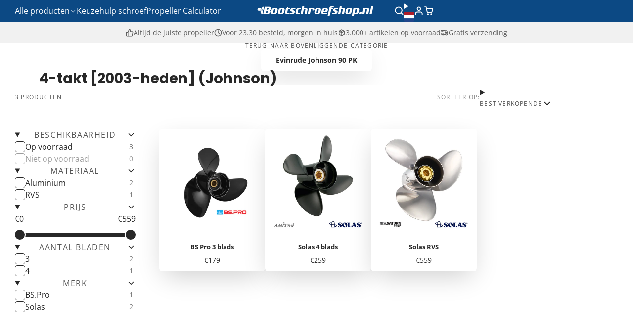

--- FILE ---
content_type: text/html; charset=utf-8
request_url: https://bootschroefshop.nl/products/propeller-bravo-ii-set?view=quick-view&section_id=s_product-quick-view
body_size: 3285
content:
<div id="shopify-section-s_product-quick-view" class="shopify-section">






<div class="quick-view-demo">
    <div id="ProductQuickView">
        <link href="//bootschroefshop.nl/cdn/shop/t/6/assets/product-quick-view.css?v=149380381834737317801759584717" rel="stylesheet" type="text/css" media="all" onload="loadStyle(this)">
        
        <link href="//bootschroefshop.nl/cdn/shop/t/6/assets/product-options-radio.css?v=84953371404707842631759584714" rel="stylesheet" type="text/css" media="all" onload="loadStyle(this)">
        <link href="//bootschroefshop.nl/cdn/shop/t/6/assets/product-variant-selector.css?v=168846298007677659011759584834" rel="stylesheet" type="text/css" media="all" onload="loadStyle(this)">
        <link href="//bootschroefshop.nl/cdn/shop/t/6/assets/product-options-swatch.css?v=51558611574545594581759584803" rel="stylesheet" type="text/css" media="all" onload="loadStyle(this)">
        <link href="//bootschroefshop.nl/cdn/shop/t/6/assets/slideshow-blaze.css?v=40496813818592521561759584704" rel="stylesheet" type="text/css" media="all" onload="loadStyle(this)">
        <product-variant-provider
            id="s_product-quick-view-variant-provider"
            product-url="/products/propeller-bravo-ii-set?view=quick-view" 
            section-id="s_product-quick-view"
            
            initial-variant-id="47440452026711" 
            initial-options-state="930680209751"
            initial-image-position=""
            
        >
            <product-quick-view section-id="s_product-quick-view" class="#product-quick-view @crop-images" style="--product-quick-view-gallery-width: 60%;">
                <modal-close class="#product-quick-view-close" section-id="s_product-quick-view">
                    


<svg class="#icon" >
            <use href="#svg-icon-x"></use>
        </svg>
                </modal-close>
                <div class="#product-quick-view-inner">
                    <div class="#product-quick-view-gallery"><link href="//bootschroefshop.nl/cdn/shop/t/6/assets/slideshow-blaze.css?v=40496813818592521561759584704" rel="stylesheet" type="text/css" media="all" onload="loadStyle(this)">

<slideshow-blaze 
    class="#slideshow-blaze " 
    section-id="s_product-quick-view" 
    
    
    
    initial-index="0"
    
>
    <div class="blaze-slider #slideshow-blaze-slider" style="--slides-to-show: 1; --slide-gap: 0px;" data-element="blaze">
        <div class="blaze-container">
            
                <button class="blaze-next #slideshow-blaze-next" aria-label="Ga naar de volgende dia" data-element="nav">
                    


<svg class="#icon" >
            <use href="#svg-icon-angle-right"></use>
        </svg>
                </button>
                <button class="blaze-prev #slideshow-blaze-prev" aria-label="Ga naar de vorige dia" data-element="nav">
                    


<svg class="#icon" >
            <use href="#svg-icon-angle-left"></use>
        </svg>
                </button>
            
            <div class="blaze-track-container #slideshow-blaze-track-container">
                <div class="blaze-track">
                    
    
    
        
        <div class="#product-quick-view-media" data-element="media" data-position="1">
            
                    <div class="
    #media 
    
    
    
    
    @animate-loading
" style="--image-fit: cover;">
        <img 
            class="#media-image "
            alt="Bravo II (Set)"
            width="2000"
            height="2000"
            loading="lazy"
            style="
                --image-position: 50.0% 50.0%; 
                --image-ar-height: 2000; 
                --image-ar-width: 2000;
                
                --image-mobile-ar-height: 2000;
                --image-mobile-ar-width: 2000;
                
            "
            onload="lazyImageOnLoad(this)"
            
                
                
                
                src="//bootschroefshop.nl/cdn/shop/files/BRAVO_2_LH_RH_600x.jpg?v=1707768837"
                srcset="//bootschroefshop.nl/cdn/shop/files/BRAVO_2_LH_RH_600x.jpg?v=1707768837, //bootschroefshop.nl/cdn/shop/files/BRAVO_2_LH_RH_1200x.jpg?v=1707768837 2x, //bootschroefshop.nl/cdn/shop/files/BRAVO_2_LH_RH_1800x.jpg?v=1707768837 3x"
            
        />
        
        
    <div class="#media-image-loading-placeholder"></div>
    
</div>

                
        </div>
    
        
        <div class="#product-quick-view-media" data-element="media" data-position="2">
            
                    <div class="
    #media 
    
    
    
    
    @animate-loading
" style="--image-fit: cover;">
        <img 
            class="#media-image "
            alt="Bravo II (Set)"
            width="2000"
            height="2000"
            loading="lazy"
            style="
                --image-position: 50.0% 50.0%; 
                --image-ar-height: 2000; 
                --image-ar-width: 2000;
                
                --image-mobile-ar-height: 2000;
                --image-mobile-ar-width: 2000;
                
            "
            onload="lazyImageOnLoad(this)"
            
                
                
                
                src="//bootschroefshop.nl/cdn/shop/files/BRAVO_2_600x.jpg?v=1707768837"
                srcset="//bootschroefshop.nl/cdn/shop/files/BRAVO_2_600x.jpg?v=1707768837, //bootschroefshop.nl/cdn/shop/files/BRAVO_2_1200x.jpg?v=1707768837 2x, //bootschroefshop.nl/cdn/shop/files/BRAVO_2_1800x.jpg?v=1707768837 3x"
            
        />
        
        
    <div class="#media-image-loading-placeholder"></div>
    
</div>

                
        </div>
    
        
        <div class="#product-quick-view-media" data-element="media" data-position="3">
            
                    <div class="
    #media 
    
    
    
    
    @animate-loading
" style="--image-fit: cover;">
        <img 
            class="#media-image "
            alt="Bravo II (Set)"
            width="2000"
            height="2000"
            loading="lazy"
            style="
                --image-position: 50.0% 50.0%; 
                --image-ar-height: 2000; 
                --image-ar-width: 2000;
                
                --image-mobile-ar-height: 2000;
                --image-mobile-ar-width: 2000;
                
            "
            onload="lazyImageOnLoad(this)"
            
                
                
                
                src="//bootschroefshop.nl/cdn/shop/files/BRAVO_2_RH_600x.jpg?v=1707768837"
                srcset="//bootschroefshop.nl/cdn/shop/files/BRAVO_2_RH_600x.jpg?v=1707768837, //bootschroefshop.nl/cdn/shop/files/BRAVO_2_RH_1200x.jpg?v=1707768837 2x, //bootschroefshop.nl/cdn/shop/files/BRAVO_2_RH_1800x.jpg?v=1707768837 3x"
            
        />
        
        
    <div class="#media-image-loading-placeholder"></div>
    
</div>

                
        </div>
    

                </div>
            </div>
            
        </div>
    </div>
</slideshow-blaze>

<script type="module" src="//bootschroefshop.nl/cdn/shop/t/6/assets/slideshow-blaze.js?v=23509213395211518451759584682"></script>
                    </div>
                    <div class="#product-quick-view-info" data-element="product-meta">
                        
                        
                                
                            
                                <div class="#product-quick-view-info-block @type:title" data-meta-block >
                                    
                                    
                                            



<link href="//bootschroefshop.nl/cdn/shop/t/6/assets/product-title.css?v=181594260211871743861759584831" rel="stylesheet" type="text/css" media="all" onload="loadStyle(this)">



<div class="#product-title" style="--product-title-badge-size: 1.0rem;">
    
        
    
    

    
    <h1 class="#heading" style="--heading-scale: 0.8;">
        
            <span class="#text-truncate" style="--text-truncate-lines: 3">
                
        <a class="reset-link" href="/products/propeller-bravo-ii-set">Bravo II (Set)</a>
    
            </span>
        
    </h1>
     </div>
                                        
                                
                                </div>
                            
                        
                                
                            
                        
                                
                            
                                <div class="#product-quick-view-info-block @type:price" data-meta-block >
                                    
                                    
                                            <link href="//bootschroefshop.nl/cdn/shop/t/6/assets/product-price.css?v=182065744756015745561759584722" rel="stylesheet" type="text/css" media="all" onload="loadStyle(this)">
                                            <product-variant-listener section-id="s_product-quick-view" emptyable id="b-s_product-quick-view-2">



<div class="#product-price @show-savings " 
    style="--product-price-font-size: 2.0rem;">
    <div class="#product-price-value">
        

<div class="#price "> 
<div class="#price-inner">
  <div class="#price-item @regular  ">
    <div class="#price-item-heading ">Prijs</div>
    <div class="#price-item-value">
      <span class="#price-value">€699</span>
    </div>
  </div></div>
      
  
</div>
    </div><div class="#product-price-tax-note">Inclusief btw</div><div class="#product-price-installements"><form method="post" action="/cart/add" id="product-form-installment-s_product-quick-view" accept-charset="UTF-8" class="shopify-product-form" enctype="multipart/form-data"><input type="hidden" name="form_type" value="product" /><input type="hidden" name="utf8" value="✓" /><input type="hidden" name="id" value="47440452026711">
                <input type="hidden" name="product-id" value="8671836766551" /><input type="hidden" name="section-id" value="s_product-quick-view" /></form></div></div></product-variant-listener>
                                        
                                
                                </div>
                            
                        
                                
                            
                                <div class="#product-quick-view-info-block @type:variant_selector" data-meta-block >
                                    
                                    <link href="//bootschroefshop.nl/cdn/shop/t/6/assets/product-variant-selector.css?v=168846298007677659011759584834" rel="stylesheet" type="text/css" media="all" onload="loadStyle(this)">



<product-variant-listener section-id="s_product-quick-view" id="b-s_product-quick-view-3">
    <input type="hidden" name="id" value="47440452026711" form="productForms_product-quick-view">
    <product-variant-selector section-id="s_product-quick-view">
        <div class="#product-variant-selector js-only" ><div class="#product-variant-selector-item">
                    <h2 class="#product-variant-selector-item-heading">
                        Maat:
                        
                            <span class="#product-variant-selector-item-heading-value">Spoed 17 [18 3/4 X 17]</span>
                        
                    </h2>
                    <div class="#product-variant-selector-item-body"><link href="//bootschroefshop.nl/cdn/shop/t/6/assets/product-options-radio.css?v=84953371404707842631759584714" rel="stylesheet" type="text/css" media="all" onload="loadStyle(this)">
                            

<link href="//bootschroefshop.nl/cdn/shop/t/6/assets/product-options-radio.css?v=84953371404707842631759584714" rel="stylesheet" type="text/css" media="all" onload="loadStyle(this)">

<div class="#product-options-radio " style="--columns: auto;">
    



    <label class="#product-options-radio-item" for="maatspoed-17-18-3-4-x-178671836766551s_product-quick-view">
        <input 
            id="maatspoed-17-18-3-4-x-178671836766551s_product-quick-view"
            type="radio"
            class="#product-options-radio-item-input visually-hidden "
            
            name="Maat"
            data-option-index="0"
            data-option-value-id="930680209751"
            value="Spoed 17 [18 3/4 X 17]"
            checked
             
                data-variant-id="47440452026711"
            
            
            
        >
        
        
            <div class="#product-options-radio-item-body">
                <div class="#product-options-radio-item-value">
                <div class="#product-options-radio-item-title">
                    Spoed 17 [18 3/4 X 17]</div></div>
        
            </div> 
        
        
    </label>

    <label class="#product-options-radio-item" for="maatspoed-19-18-1-4-x-198671836766551s_product-quick-view">
        <input 
            id="maatspoed-19-18-1-4-x-198671836766551s_product-quick-view"
            type="radio"
            class="#product-options-radio-item-input visually-hidden "
            
            name="Maat"
            data-option-index="0"
            data-option-value-id="930680242519"
            value="Spoed 19 [18 1/4 X 19]"
            
             
                data-variant-id="47440452059479"
            
            
            
        >
        
        
            <div class="#product-options-radio-item-body">
                <div class="#product-options-radio-item-value">
                <div class="#product-options-radio-item-title">
                    Spoed 19 [18 1/4 X 19]</div></div>
        
            </div> 
        
        
    </label>

    <label class="#product-options-radio-item" for="maatspoed-21-17-3-4-x-218671836766551s_product-quick-view">
        <input 
            id="maatspoed-21-17-3-4-x-218671836766551s_product-quick-view"
            type="radio"
            class="#product-options-radio-item-input visually-hidden "
            
            name="Maat"
            data-option-index="0"
            data-option-value-id="930680275287"
            value="Spoed 21 [17 3/4 X 21]"
            
             
                data-variant-id="47440452092247"
            
            
            
        >
        
        
            <div class="#product-options-radio-item-body">
                <div class="#product-options-radio-item-value">
                <div class="#product-options-radio-item-title">
                    Spoed 21 [17 3/4 X 21]</div></div>
        
            </div> 
        
        
    </label>

    <label class="#product-options-radio-item" for="maatspoed-23-17-1-2-x-238671836766551s_product-quick-view">
        <input 
            id="maatspoed-23-17-1-2-x-238671836766551s_product-quick-view"
            type="radio"
            class="#product-options-radio-item-input visually-hidden "
            
            name="Maat"
            data-option-index="0"
            data-option-value-id="930680308055"
            value="Spoed 23 [17 1/2 X 23]"
            
             
                data-variant-id="47440452125015"
            
            
            
        >
        
        
            <div class="#product-options-radio-item-body">
                <div class="#product-options-radio-item-value">
                <div class="#product-options-radio-item-title">
                    Spoed 23 [17 1/2 X 23]</div></div>
        
            </div> 
        
        
    </label>
</div></div>
                </div></div>
    </product-variant-selector>
</product-variant-listener>

                                
                                </div>
                            
                        
                                
                            
                                <div class="#product-quick-view-info-block @type:buy_buttons" data-meta-block >
                                    
                                    <link href="//bootschroefshop.nl/cdn/shop/t/6/assets/product-form.css?v=161741004793845111581759584819" rel="stylesheet" type="text/css" media="all" onload="loadStyle(this)">


   
<form method="post" action="/contact#contactForms_product-quick-view" id="contactForms_product-quick-view" accept-charset="UTF-8" class="contact-form"><input type="hidden" name="form_type" value="contact" /><input type="hidden" name="utf8" value="✓" /></form><product-form
    class="#product-form"
    section-id="s_product-quick-view"
><form method="post" action="/cart/add" id="productForms_product-quick-view" accept-charset="UTF-8" class="shopify-product-form" enctype="multipart/form-data" novalidate="novalidate" data-type="add-to-cart-form"><input type="hidden" name="form_type" value="product" /><input type="hidden" name="utf8" value="✓" /><product-variant-listener section-id="s_product-quick-view" id="b-s_product-quick-view-4" emptyable>
            
                <div class="form"><div class="#product-form-add-to-cart"><product-to-cart 
    variant-id="47440452026711"
    section-id="s_product-quick-view"
    
        form-child
    
>
    <button 
    class="#button @tier:primary @display-style:solid @size:lg @block"
    style=""
    
    
    
    
    
    
    
        type="submit"
    
    
    
    
       data-element="to-cart-button" 
    >
    
        In winkelwagen
    <div class="#spinner @size:md" style="">
    <div></div>
    <div></div>
    <div></div>
</div></button> 
</product-to-cart>

                    </div>

                    
                        <product-dynamic-checkout section-id="s_product-quick-view">
                            <div data-shopify="payment-button" class="shopify-payment-button"> <shopify-accelerated-checkout recommended="{&quot;name&quot;:&quot;paypal&quot;,&quot;wallet_params&quot;:{&quot;shopId&quot;:79697871191,&quot;countryCode&quot;:&quot;NL&quot;,&quot;merchantName&quot;:&quot;Propeller Shop Europe&quot;,&quot;phoneRequired&quot;:false,&quot;companyRequired&quot;:false,&quot;shippingType&quot;:&quot;shipping&quot;,&quot;shopifyPaymentsEnabled&quot;:true,&quot;hasManagedSellingPlanState&quot;:null,&quot;requiresBillingAgreement&quot;:false,&quot;merchantId&quot;:&quot;XVK6QFSX2T4WC&quot;,&quot;sdkUrl&quot;:&quot;https://www.paypal.com/sdk/js?components=buttons\u0026commit=false\u0026currency=EUR\u0026locale=nl_NL\u0026client-id=AfUEYT7nO4BwZQERn9Vym5TbHAG08ptiKa9gm8OARBYgoqiAJIjllRjeIMI4g294KAH1JdTnkzubt1fr\u0026merchant-id=XVK6QFSX2T4WC\u0026intent=authorize&quot;}}" fallback="{&quot;name&quot;:&quot;buy_it_now&quot;,&quot;wallet_params&quot;:{}}" access-token="7d93a892d0b4e3c79192d7b68b6a1235" buyer-country="NL" buyer-locale="nl" buyer-currency="EUR" variant-params="[{&quot;id&quot;:47440452026711,&quot;requiresShipping&quot;:true},{&quot;id&quot;:47440452059479,&quot;requiresShipping&quot;:true},{&quot;id&quot;:47440452092247,&quot;requiresShipping&quot;:true},{&quot;id&quot;:47440452125015,&quot;requiresShipping&quot;:true}]" shop-id="79697871191" enabled-flags="[&quot;ae0f5bf6&quot;]" > <div class="shopify-payment-button__button" role="button" disabled aria-hidden="true" style="background-color: transparent; border: none"> <div class="shopify-payment-button__skeleton">&nbsp;</div> </div> <div class="shopify-payment-button__more-options shopify-payment-button__skeleton" role="button" disabled aria-hidden="true">&nbsp;</div> </shopify-accelerated-checkout> <small id="shopify-buyer-consent" class="hidden" aria-hidden="true" data-consent-type="subscription"> Dit artikel is een terugkerende of uitgestelde aankoop. Als ik doorga, ga ik akkoord met het <span id="shopify-subscription-policy-button">opzeggingsbeleid</span> en geef ik je ook toestemming de vermelde prijzen af te schrijven van mijn betaalmethode, op de vermelde frequentie en datums, totdat mijn bestelling is afgehandeld of totdat ik, indien toegestaan, opzeg. </small> </div>
                        </product-dynamic-checkout>
                    
                    
                </div>
            
        </product-variant-listener><input type="hidden" name="product-id" value="8671836766551" /><input type="hidden" name="section-id" value="s_product-quick-view" /></form></product-form>



    <script type="module" src="//bootschroefshop.nl/cdn/shop/t/6/assets/product-dynamic-checkout.js?v=142312881311815161381759584685"></script>



                                
                                </div>
                            
                        
                        <product-variant-listener class="#product-quick-view-info-footer" section-id="s_product-quick-view" id="s_product-quick-view-view-more-link">
                            <a href="/products/propeller-bravo-ii-set?variant=47440452026711" class="#product-quick-view-product-link reset-link">
                                Meer productdetails
                                


<svg class="#icon" >
            <use href="#svg-icon-angle-right"></use>
        </svg>
                            </a>
                        </product-variant-listener>
                    </div>
                </div>
            </product-quick-view>
        </product-variant-provider>
    </div>
</div>

</div>

--- FILE ---
content_type: text/css
request_url: https://bootschroefshop.nl/cdn/shop/t/6/assets/collection-card.css?v=144501864614086881821759584758
body_size: -348
content:
.\#collection-card{position:relative}.\#collection-card.\@inner-caption{border-radius:var(--glob-border-radius-base)}body:not(.glob--card-view-none) .\#collection-card{background-color:var(--color-g-fg);border-radius:var(--glob-border-radius-base);box-shadow:var(--color-scheme-box-shadow)}body:not(.glob--card-view-none) .\#collection-card-caption.\@outside{padding:var(--glob-size-4)}body.glob--card-view-none .\#collection-card-image{box-shadow:var(--color-scheme-box-shadow);border-radius:var(--glob-border-radius-base)}body.glob--card-view-none .\#collection-card-caption.\@outside{margin-top:var(--glob-size-4)}body.glob--card-view-all .\#collection-card-image{padding:.5rem;border-radius:var(--glob-border-radius-inner)}body.glob--card-view-all .\#collection-card-caption.\@outside{padding-top:calc(var(--glob-size-4) - .5rem)}body.glob--layout-align-center .\#collection-card .\#collection-card-caption{text-align:center}.\#collection-card-title{line-height:1;font-family:var(--glob-collection-card-title-family);font-size:var(--glob-collection-card-title-size);font-weight:var(--glob-collection-card-title-weight);text-transform:var(--glob-collection-card-title-transform);letter-spacing:var(--glob-collection-card-title-letter-spacing, normal)}.\#collection-card-caption:not(.\@outside) .\#collection-card-title{margin:var(--glob-size-4)}.\#collection-card-caption:not(.\@outside) .\#collection-card-title.\@text-bg{padding:.5em;background:var(--color-g-fg);color:var(--color-g-text);border-radius:var(--glob-border-radius-inner)}
/*# sourceMappingURL=/cdn/shop/t/6/assets/collection-card.css.map?v=144501864614086881821759584758 */


--- FILE ---
content_type: text/css
request_url: https://bootschroefshop.nl/cdn/shop/t/6/assets/collection-sidebar.css?v=75680655525214003541759584735
body_size: -510
content:
.\#collection-sidebar:not(.\@drawer){--sticky-offset: calc(var(--header-height, 0px) + var(--navbar-height, 0px));height:calc(100vh - var(--header-height, 0px) - var(--navbar-height, 0px) - 2rem);overflow-y:auto}@media (min-width: 992px){.\#collection-sidebar:not(.\@drawer){position:sticky;top:calc(2rem + var(--sticky-offset))}}.\#collection-sidebar.\@show-bg{padding:var(--glob-size-4);border-radius:var(--glob-border-radius-base);background:var(--color-g-bg)}.\#collection-sidebar-sort{padding-block:var(--glob-size-4);margin-bottom:var(--glob-size-4);border-bottom:1px solid var(--color-g-border)}.\#collection-sidebar-filters{position:relative;height:100%;overflow-x:clip}.\#collection-sidebar-filters-close-button{z-index:2;position:sticky;bottom:0;display:block;padding-block:var(--glob-size-4);background-color:var(--color-g-fg)}
/*# sourceMappingURL=/cdn/shop/t/6/assets/collection-sidebar.css.map?v=75680655525214003541759584735 */


--- FILE ---
content_type: text/css
request_url: https://bootschroefshop.nl/cdn/shop/t/6/assets/collection.css?v=105933608739589332401759584764
body_size: 88
content:
.\#collection-inner{margin-bottom:3rem}.\#collection-grid{position:relative}.\#collection-fallback{margin-top:1rem;margin-bottom:4rem}.\#collection-loader{--msg-display: none}@keyframes flickerAnimation{0%{opacity:.5}50%{opacity:.4}to{opacity:.5}}.\#collection-loader.\!loading{--msg-display: flex}.\#collection-loader.\!loading .\#collection-inner{animation:flickerAnimation 2.5s infinite;opacity:.5;pointer-events:none}.\#collection-loader-msg{justify-content:center;width:100%;position:fixed;bottom:var(--glob-size-10);z-index:99;display:var(--msg-display)}.\#collection-loader-msg-inner{border-radius:var(--glob-border-radius-base);display:flex;align-items:center;background-color:var(--color-g-text-alpha-70);color:var(--color-g-fg);padding:var(--glob-size-4) var(--glob-size-6);gap:var(--glob-size-4)}.\#collection-loader-msg-inner .\#spinner{--color: var(--color-g-fg)}.\#collection-loader-msg-title{font-size:1rem}.\#collection-no-products{text-align:center;margin:8rem auto;background:#fff;width:fit-content;padding:3rem 4rem;border-radius:var(--glob-border-radius-base);box-shadow:#32325d1a 0 50px 100px -20px,#00000026 0 30px 60px -30px}.\#collection-no-products-icon{margin-bottom:1.1rem;opacity:.64}.\#collection-no-products-icon .\#icon{--size: 4rem}.\#collection-no-products-title{font-size:2.5rem;text-transform:capitalize;margin-bottom:1.8rem}.\#collection-no-products-clear-filters{display:inline-block;cursor:pointer;font-weight:var(--glob-body-bold-weight);text-transform:capitalize;font-size:1.2rem;padding:.7em 1.8em;background:var(--color-g-text);color:var(--color-g-fg);border-radius:3rem}.\#collection-drawer{background:var(--color-g-fg);padding:var(--glob-size-6);padding-bottom:0;height:100%;box-shadow:var(--color-scheme-box-shadow-drop);overflow-y:auto}.\#collection-products.\!init{visibility:hidden}@media (min-width: 992px){.\#collection-products.\@list>[data-element=products-container]{display:block}.\#collection-products.\@list .\#product-card{flex-direction:row}.\#collection-products.\@list .\#product-card:not(:last-child){margin-bottom:var(--glob-gutter)}.\#collection-products.\@list .\#product-card .\#products-comparison-checkbox-label{justify-content:flex-start!important;left:0!important}.\#collection-products.\@list .\#product-card .\#products-comparison-checkbox.\@display\:product-card{margin-inline:0}body.glob--card-view-none .\#collection-products.\@list .\#product-card-caption{padding:0 0 0 var(--glob-size-4)}.\#collection-products.\@list .\#product-card-media{flex-basis:20%;flex-shrink:0}.\#collection-products.\@list .\#product-card-caption{margin-top:0!important;flex-direction:row;align-items:center;gap:2rem;justify-content:space-between;width:100%}.\#collection-products.\@list .\#product-card-carousel-pagination{margin-bottom:var(--glob-size-1)}.\#collection-products.\@list .\#product-card-quick-action{flex-basis:30%;flex-shrink:0;margin-top:0}.\#collection-products.\@list .\#product-card-caption{text-align:left!important}.\#collection-products.\@list .\#product-card-price,.\#collection-products.\@list .\#product-card-rating,.\#collection-products.\@list .\#product-card-swatches,.\#collection-products.\@list .\#product-card-custom-badges{justify-content:start!important}}
/*# sourceMappingURL=/cdn/shop/t/6/assets/collection.css.map?v=105933608739589332401759584764 */


--- FILE ---
content_type: image/svg+xml
request_url: https://dashboard.webwinkelkeur.nl/banners/122/1200245/1764053967000.svg
body_size: 6357
content:
<svg width="161" height="161" viewBox="0 0 161 161" fill="none" xmlns="http://www.w3.org/2000/svg">
<g clip-path="url(#clip0_68_192)">
<path d="M80.9261 160.102C124.679 160.102 160.148 124.633 160.148 80.88C160.148 37.1272 124.679 1.65851 80.9261 1.65851C37.1733 1.65851 1.70459 37.1272 1.70459 80.88C1.70459 124.633 37.1733 160.102 80.9261 160.102Z" fill="#F7F7F7" stroke="#DDDDDD" stroke-width="0.75" stroke-miterlimit="10"/>
<path d="M25.0799 137.157C-5.85477 106.222 -5.85477 56.0503 25.0799 25.1156C56.0146 -5.81912 106.186 -5.81912 137.121 25.1156" fill="white"/>
<path d="M25.0799 137.157C-5.85477 106.222 -5.85477 56.0503 25.0799 25.1156C56.0146 -5.81912 106.186 -5.81912 137.121 25.1156" stroke="#DDDDDD" stroke-width="0.75" stroke-miterlimit="10"/>
<path d="M102.085 56.2407C95.9198 65.3434 89.3204 79.3904 85.638 91.679C85.1828 93.1892 83.3623 94.0995 81.8935 94.2443C80.9211 94.3477 79.2661 94.1202 78.7282 93.1272C78.0662 91.8652 77.4249 90.5826 76.8043 89.2999C76.5353 88.7413 76.2664 88.1828 75.9767 87.6242L75.9354 87.5414C75.8733 87.4173 75.7905 87.2725 75.7078 87.1484C75.5837 86.9208 75.4595 86.6932 75.3147 86.4657C74.7148 85.4106 73.97 84.4383 73.1425 83.5487L72.9977 83.4039C72.9977 83.4039 72.8322 83.259 72.7494 83.197C72.5426 83.0315 72.3357 82.866 72.1081 82.7005C71.653 82.3902 71.1772 82.1005 70.7013 81.8523C68.9842 80.9627 69.7083 78.6663 70.8461 77.694C72.315 76.4114 74.4458 76.1631 76.1836 77.1148C78.3558 78.2319 80.1557 80.0317 81.5004 82.0592C83.8174 75.9562 86.5482 69.9774 89.7342 64.2676C86.962 62.7574 83.8174 61.8678 80.4453 61.8678C69.729 61.8678 61.0194 70.5774 61.0194 81.2937C61.0194 92.01 69.729 100.72 80.4453 100.72C91.1616 100.72 99.8712 92.01 99.8712 81.2937C99.8712 78.3767 99.2299 75.6252 98.0714 73.1427C99.2713 70.6808 100.533 68.3017 101.795 66.0467C104.878 70.3498 106.698 75.6045 106.698 81.2937C106.698 85.4313 105.726 89.3413 104.009 92.8375C102.912 94.8856 103.243 97.6578 103.243 97.6578C103.471 99.3749 103.595 101.195 103.636 102.706C103.698 104.443 102.374 104.443 101.919 104.423C100.202 104.361 98.4438 104.112 97.0784 103.885C94.5958 103.595 92.7753 104.443 92.7753 104.443C89.0928 106.409 84.9139 107.526 80.466 107.526C66.0052 107.526 54.2338 95.7545 54.2338 81.2937C54.2338 66.8329 66.0052 55.0615 80.466 55.0615C85.1001 55.0615 89.4652 56.2821 93.2511 58.3922C94.4924 56.4476 95.8164 54.565 97.1818 52.7031C92.2788 49.8275 86.5689 48.1724 80.466 48.1724C62.1779 48.1724 47.3447 63.0056 47.3447 81.2937C47.3447 99.5818 62.1779 114.415 80.466 114.415C84.6863 114.415 88.7205 113.629 92.4443 112.181C92.4443 112.181 95.9405 110.939 99.9747 111.457C102.312 111.829 105.354 112.181 108.457 112.181C108.457 112.181 111.477 112.388 111.415 109.181C111.415 109.181 111.456 105.83 110.65 100.533C110.546 99.8507 110.194 96.6234 111.374 93.1892C111.456 92.9824 111.539 92.7755 111.601 92.5479C111.643 92.4238 111.705 92.2997 111.746 92.1548C111.891 91.6997 112.056 91.3273 112.118 90.9549C113.049 87.8931 113.567 84.6451 113.567 81.2937C113.567 71.2808 109.119 62.3229 102.106 56.2614L102.085 56.2407Z" fill="#ED2282"/>
<path d="M29.6075 45.1105L38.7855 53.7763L37.4538 56.3166L28.7266 54.3089L35.2823 60.4549L33.9711 62.9952L21.6792 60.2295L22.8879 57.9146L32.2298 60.4139L25.039 53.8377L26.3092 51.4408L35.692 53.7558L28.3988 47.4664L29.628 45.131L29.6075 45.1105Z" fill="black"/>
<path d="M44.2963 41.1566L39.523 46.3397C40.0761 46.7699 40.6497 46.9543 41.2234 46.9133C41.797 46.8723 42.3091 46.606 42.7394 46.1553C43.354 45.4997 43.4974 44.7622 43.1901 43.9428L44.9724 42.017C45.4641 42.857 45.6689 43.7584 45.5665 44.7417C45.4641 45.7251 45.0339 46.647 44.2554 47.4869C43.6203 48.163 42.9033 48.6342 42.1043 48.9005C41.3053 49.1668 40.4858 49.1873 39.6459 48.9825C38.8059 48.7776 38.0275 48.3474 37.3104 47.6713C36.5729 46.9953 36.0812 46.2578 35.7944 45.4383C35.5076 44.6188 35.4666 43.8198 35.6715 43.0004C35.8764 42.1809 36.2861 41.4229 36.9417 40.7264C37.5563 40.0503 38.2528 39.5791 39.0518 39.3128C39.8508 39.0465 40.6292 39.0055 41.4282 39.2104C42.2272 39.4152 42.9852 39.825 43.6613 40.4601C43.9071 40.7059 44.1324 40.9312 44.3168 41.1361L44.2963 41.1566ZM41.4282 41.8531C40.957 41.4434 40.4449 41.259 39.8508 41.341C39.2771 41.4024 38.765 41.6892 38.3348 42.1604C37.925 42.6111 37.7202 43.1028 37.6997 43.656C37.6997 44.2091 37.884 44.7417 38.3143 45.2539L41.4282 41.8736V41.8531Z" fill="black"/>
<path d="M45.71 33.4127C45.9969 32.8595 46.4066 32.3679 46.9802 31.9581C47.6563 31.4869 48.3733 31.2001 49.1518 31.1387C49.9303 31.0772 50.6883 31.2411 51.4463 31.6303C52.2043 32.0196 52.8598 32.5932 53.4335 33.4127C54.0071 34.2117 54.3554 35.0311 54.4988 35.8916C54.6217 36.7315 54.5397 37.51 54.2529 38.2475C53.9456 38.985 53.4744 39.5791 52.7984 40.0708C52.2043 40.501 51.6102 40.7469 51.0161 40.8288C50.4219 40.9108 49.8483 40.8698 49.3157 40.6854L50.1146 41.7917L48.1275 43.2257L40.6089 32.7571L42.5961 31.323L45.3208 35.0926C45.3208 34.5394 45.4232 33.9658 45.71 33.4127ZM50.2581 33.8429C49.8278 33.638 49.3771 33.5561 48.9264 33.5971C48.4757 33.638 48.066 33.8019 47.7177 34.0682C47.349 34.3346 47.0826 34.6624 46.8983 35.0721C46.7139 35.4818 46.6524 35.9325 46.7139 36.4242C46.7753 36.9159 46.9597 37.3871 47.308 37.8583C47.6563 38.3294 48.0455 38.6777 48.4757 38.8826C48.9264 39.0875 49.3566 39.1694 49.8073 39.1284C50.2581 39.0875 50.6678 38.944 51.0161 38.6777C51.3848 38.4114 51.6511 38.0631 51.8355 37.6534C52.0199 37.2437 52.0814 36.793 52.0199 36.3013C51.9584 35.8096 51.7536 35.3384 51.4258 34.8467C51.0775 34.3755 50.6883 34.0273 50.2581 33.8224V33.8429Z" fill="black"/>
<path d="M65.9094 22.8416L66.8928 32.8391L64.4549 33.8224L60.3166 28.2296L61.1975 35.1335L58.7391 36.1169L52.5112 28.2296L54.8057 27.3077L59.1284 33.4946L58.1041 25.9965L60.501 25.0337L64.9261 31.1592L63.7788 23.7225L65.9504 22.8416H65.9094Z" fill="black"/>
<path d="M68.1631 21.1002C67.8353 20.8954 67.6304 20.5881 67.528 20.1988C67.446 19.8096 67.528 19.4408 67.7329 19.113C67.9582 18.7852 68.286 18.5804 68.6957 18.4984C69.1055 18.4165 69.4947 18.4779 69.8225 18.6828C70.1503 18.8877 70.3756 19.195 70.4576 19.5842C70.5395 19.9735 70.4576 20.3422 70.2527 20.67C70.0273 20.9978 69.6996 21.2027 69.2898 21.2846C68.8596 21.3666 68.4909 21.3051 68.1631 21.1002ZM70.7034 22.1655L72.6701 31.6098L70.2732 32.1015L68.3065 22.6572L70.7034 22.1655Z" fill="black"/>
<path d="M82.0325 21.9812C82.7905 22.6572 83.2003 23.6611 83.2617 24.9517L83.5895 30.606L81.1516 30.7494L80.8443 25.4229C80.8033 24.6649 80.578 24.0708 80.1683 23.6816C79.7585 23.2923 79.2259 23.1079 78.5703 23.1489C77.8943 23.1899 77.3821 23.4152 77.0133 23.8659C76.6446 24.2962 76.4807 24.8903 76.5421 25.6688L76.8494 30.9953L74.4115 31.1387L73.8584 21.51L76.2963 21.3666L76.3578 22.5753C76.6651 22.1451 77.0543 21.7968 77.546 21.5305C78.0377 21.2641 78.5908 21.1207 79.1849 21.0798C80.3322 21.0183 81.2745 21.3256 82.0325 22.0017V21.9812Z" fill="black"/>
<path d="M90.8828 31.5279L88.1991 27.0004L87.6459 31.0772L85.2285 30.7494L86.9904 17.9863L89.4078 18.3141L88.4039 25.5663L92.1735 21.9607L95.3079 22.3909L90.4321 26.6111L94.0172 31.9581L90.8828 31.5279Z" fill="black"/>
<path d="M104.281 31.1386L97.6022 28.8851C97.4383 29.5612 97.4997 30.1553 97.766 30.6674C98.0529 31.1796 98.4831 31.5279 99.0772 31.7327C99.9376 32.0195 100.675 31.8557 101.29 31.2411L103.789 32.081C103.236 32.88 102.478 33.4126 101.536 33.7404C100.593 34.0477 99.5894 34.0272 98.5036 33.6585C97.6226 33.3512 96.9056 32.9005 96.332 32.2654C95.7584 31.6508 95.4101 30.9133 95.2667 30.0528C95.1233 29.2129 95.2052 28.3115 95.5125 27.3691C95.8403 26.4267 96.3115 25.6687 96.9261 25.0746C97.5612 24.4805 98.2782 24.1322 99.0977 23.9683C99.9171 23.8249 100.778 23.8864 101.679 24.1937C102.539 24.4805 103.256 24.9312 103.83 25.5458C104.383 26.1604 104.752 26.8569 104.895 27.6764C105.039 28.4959 104.957 29.3358 104.67 30.2372C104.568 30.565 104.445 30.8518 104.301 31.0977L104.281 31.1386ZM102.478 28.8032C102.662 28.209 102.621 27.6559 102.314 27.1642C102.027 26.6726 101.556 26.3038 100.962 26.1194C100.388 25.935 99.8557 25.935 99.3435 26.1399C98.8314 26.3448 98.4421 26.7545 98.1348 27.3281L102.478 28.8032Z" fill="black"/>
<path d="M112.066 25.3409L106.248 36.8339L104.076 35.7276L109.874 24.2142L112.045 25.3204L112.066 25.3409Z" fill="black"/>
<path d="M113.562 41.5458L113.07 34.5599L109.935 38.985L107.948 37.5714L114.975 27.6559L116.962 29.0695L113.807 33.5151L120.568 31.6303L122.965 33.3307L115.385 35.3589L116.061 43.3486L113.541 41.5663L113.562 41.5458Z" fill="black"/>
<path d="M125.71 47.6508L120.875 42.5087C120.404 43.0209 120.179 43.574 120.179 44.1681C120.179 44.7622 120.404 45.2744 120.834 45.7251C121.449 46.3807 122.186 46.5855 123.006 46.3397L124.809 48.2654C123.948 48.6956 123.026 48.8391 122.043 48.6752C121.06 48.5113 120.179 47.9991 119.4 47.1796C118.765 46.5036 118.335 45.7456 118.13 44.9261C117.925 44.1067 117.966 43.2872 118.232 42.4677C118.499 41.6483 118.99 40.9108 119.708 40.2347C120.445 39.5586 121.203 39.1079 122.043 38.8826C122.862 38.6572 123.682 38.6777 124.481 38.9441C125.28 39.1899 125.997 39.6611 126.652 40.3576C127.288 41.0337 127.697 41.7507 127.902 42.5497C128.107 43.3487 128.087 44.1476 127.841 44.9261C127.595 45.7046 127.124 46.4421 126.427 47.0772C126.181 47.3231 125.935 47.5074 125.69 47.6713L125.71 47.6508ZM125.218 44.7417C125.669 44.3115 125.874 43.7994 125.853 43.2053C125.833 42.6316 125.587 42.099 125.157 41.6483C124.747 41.2181 124.256 40.9722 123.723 40.9108C123.17 40.8698 122.637 41.0337 122.084 41.4024L125.218 44.7417Z" fill="black"/>
<path d="M136.404 54.0426L128.189 59.1028L126.898 57.0132L127.943 56.3781C127.431 56.3371 126.918 56.1527 126.468 55.8454C126.017 55.5381 125.607 55.1284 125.3 54.6367C124.911 54.0016 124.685 53.3461 124.665 52.6905C124.624 52.0349 124.788 51.3998 125.136 50.7852C125.484 50.1706 126.037 49.638 126.775 49.1873L131.589 46.2167L132.88 48.2859L128.352 51.0721C127.697 51.4818 127.308 51.953 127.144 52.4856C127 53.0183 127.082 53.5714 127.451 54.145C127.799 54.7187 128.25 55.0669 128.803 55.1694C129.356 55.2718 129.95 55.1284 130.606 54.7391L135.133 51.953L136.424 54.0426H136.404Z" fill="black"/>
<path d="M138.862 60.6393C139.313 61.008 139.682 61.4792 139.907 62.0938L137.53 63.0567L137.285 62.4626C136.998 61.7455 136.609 61.2948 136.137 61.0695C135.666 60.8441 135.011 60.9056 134.171 61.2334L129.725 63.0362L128.803 60.7827L137.735 57.1566L138.657 59.4101L137.264 59.9837C137.858 60.0861 138.37 60.3115 138.842 60.6598L138.862 60.6393Z" fill="black"/>
<path d="M32.537 79.1796C32.8443 78.8723 32.9673 78.4216 32.8238 77.9914C32.6804 77.5612 32.3322 77.2744 31.9019 77.2129L28.0095 76.6393C27.8456 76.6188 27.7022 76.5164 27.6203 76.3525L25.8789 72.8288C25.674 72.4396 25.2848 72.1937 24.8546 72.1937C24.4244 72.1937 24.0146 72.4396 23.8302 72.8288L22.0889 76.3525C22.0069 76.4959 21.8635 76.5983 21.6996 76.6393L17.8072 77.2129C17.377 77.2744 17.0082 77.5817 16.8853 77.9914C16.7419 78.4216 16.8648 78.8723 17.1721 79.1796L19.9993 81.9248C20.1222 82.0478 20.1836 82.2116 20.1427 82.3755L19.4871 86.2475C19.4256 86.5958 19.5076 86.9236 19.7329 87.1899C20.0812 87.5996 20.6753 87.7225 21.1465 87.4767L24.6292 85.6534C24.7726 85.5714 24.957 85.5714 25.1004 85.6534L28.5831 87.4767C28.747 87.5586 28.9314 87.6201 29.1158 87.6201C29.4641 87.6201 29.7713 87.4767 29.9967 87.2104C30.2221 86.944 30.304 86.6163 30.2425 86.268L29.587 82.396C29.5665 82.2321 29.6075 82.0682 29.7304 81.9453L32.5575 79.2001L32.537 79.1796Z" fill="#D7D7D7"/>
<path d="M144.271 79.1796C144.578 78.8723 144.701 78.4216 144.558 77.9914C144.414 77.5612 144.066 77.2744 143.636 77.2129L139.743 76.6393C139.579 76.6188 139.436 76.5164 139.354 76.3525L137.613 72.8288C137.408 72.4396 137.019 72.1937 136.588 72.1937C136.158 72.1937 135.749 72.4396 135.564 72.8288L133.823 76.3525C133.741 76.4959 133.597 76.5983 133.434 76.6393L129.541 77.2129C129.111 77.2744 128.742 77.5817 128.619 77.9914C128.476 78.4216 128.599 78.8723 128.906 79.1796L131.733 81.9248C131.856 82.0478 131.918 82.2116 131.877 82.3755L131.221 86.2475C131.16 86.5958 131.241 86.9236 131.467 87.1899C131.815 87.5996 132.409 87.7225 132.88 87.4767L136.363 85.6534C136.507 85.5714 136.691 85.5714 136.834 85.6534L140.317 87.4767C140.481 87.5586 140.665 87.6201 140.85 87.6201C141.198 87.6201 141.505 87.4767 141.731 87.2104C141.956 86.944 142.038 86.6163 141.976 86.268L141.321 82.396C141.3 82.2321 141.341 82.0682 141.464 81.9453L144.291 79.2001L144.271 79.1796Z" fill="#D7D7D7"/>
<path d="M45.1159 131.4L44.8291 123.943L41.2849 128.204L40.0762 127.18L47.8611 117.858L49.0698 118.883L45.4641 123.205L52.9212 122.099L54.4577 123.39L46.3451 124.537L46.7343 132.752L45.1363 131.42L45.1159 131.4Z" fill="#6B6B6B"/>
<path d="M58.8418 134.862L52.1631 131.195C51.7534 132.055 51.692 132.854 51.9583 133.592C52.2246 134.329 52.7163 134.903 53.4538 135.313C54.0479 135.641 54.642 135.784 55.1952 135.723C55.7483 135.661 56.24 135.436 56.6497 135.067L58.1452 135.886C57.4897 136.562 56.6702 136.972 55.7278 137.116C54.7854 137.259 53.8021 137.034 52.8187 136.501C52.0197 136.071 51.4051 135.497 50.9749 134.801C50.5447 134.104 50.3398 133.326 50.3398 132.465C50.3398 131.605 50.5857 130.765 51.0569 129.884C51.5281 129.023 52.1222 128.347 52.8187 127.897C53.5153 127.425 54.2733 127.2 55.0927 127.2C55.9122 127.2 56.7316 127.405 57.5511 127.856C58.3501 128.286 58.9442 128.86 59.3744 129.536C59.8046 130.212 60.0095 130.949 60.0095 131.748C60.0095 132.527 59.8046 133.305 59.3744 134.084C59.231 134.35 59.0671 134.616 58.8623 134.903L58.8418 134.862ZM58.473 131.42C58.4525 130.908 58.2886 130.437 58.0018 130.027C57.715 129.597 57.3258 129.269 56.8341 129.003C56.1375 128.614 55.4205 128.511 54.6625 128.696C53.9045 128.88 53.2899 129.331 52.7982 130.089L58.0838 132.998C58.3706 132.465 58.514 131.953 58.473 131.441V131.42Z" fill="#6B6B6B"/>
<path d="M70.9286 133.223L68.122 142.34L66.606 141.869L67.0157 140.516C66.5855 140.885 66.0733 141.131 65.4792 141.233C64.8851 141.336 64.2705 141.295 63.6559 141.09C62.9389 140.865 62.3653 140.516 61.8736 140.066C61.4024 139.595 61.0951 139.021 60.9517 138.324C60.8083 137.628 60.8697 136.87 61.1156 136.03L62.7545 130.683L64.25 131.154L62.6725 136.296C62.3857 137.198 62.4062 137.956 62.7135 138.57C63.0208 139.185 63.574 139.635 64.3524 139.861C65.1719 140.107 65.8685 140.066 66.5035 139.697C67.1386 139.328 67.5893 138.693 67.8761 137.73L69.4126 132.732L70.9286 133.203V133.223Z" fill="#6B6B6B"/>
<path d="M75.8044 134.166C76.3575 133.94 76.9926 133.879 77.7301 133.981L77.5048 135.6L77.0951 135.538C75.3332 135.292 74.3294 136.132 74.063 138.037L73.346 143.18L71.7686 142.954L73.0797 133.51L74.6572 133.735L74.4523 135.272C74.8006 134.76 75.2513 134.411 75.8044 134.166Z" fill="#6B6B6B"/>
<path d="M92.3167 133.858C92.9108 134.125 93.423 134.534 93.8122 135.128C94.2015 135.723 94.4268 136.44 94.5088 137.32L94.98 142.934L93.423 143.057L92.9723 137.669C92.8903 136.726 92.6035 136.009 92.0914 135.559C91.5792 135.087 90.9236 134.903 90.1246 134.965C89.3052 135.026 88.6701 135.354 88.2399 135.927C87.7892 136.501 87.6253 137.28 87.7072 138.263L88.1579 143.507L86.601 143.63L86.1503 138.242C86.0683 137.3 85.7815 136.583 85.2693 136.132C84.7572 135.661 84.1016 135.477 83.3026 135.538C82.4832 135.6 81.8481 135.927 81.4179 136.501C80.9672 137.075 80.8033 137.853 80.8852 138.836L81.3359 144.081L79.7584 144.224L78.9595 134.719L80.5369 134.575L80.6599 135.948C80.9262 135.436 81.3154 135.006 81.8276 134.698C82.3398 134.391 82.8929 134.207 83.528 134.145C84.3269 134.084 85.044 134.207 85.6996 134.493C86.3346 134.801 86.8468 135.292 87.1951 135.948C87.3999 135.251 87.7892 134.698 88.3833 134.268C88.9569 133.838 89.633 133.612 90.391 133.53C91.1285 133.469 91.8045 133.571 92.3987 133.817L92.3167 133.858Z" fill="#6B6B6B"/>
<path d="M105.879 134.616L98.7084 137.239C99.0771 138.099 99.6303 138.673 100.368 138.98C101.105 139.267 101.863 139.287 102.642 138.98C103.277 138.755 103.769 138.406 104.096 137.935C104.424 137.484 104.568 136.972 104.568 136.399L106.165 135.804C106.247 136.747 106.022 137.628 105.489 138.427C104.977 139.226 104.178 139.82 103.092 140.209C102.232 140.516 101.413 140.598 100.593 140.475C99.7737 140.332 99.0566 139.984 98.4216 139.431C97.7865 138.857 97.2948 138.119 96.967 137.198C96.6187 136.276 96.5163 135.395 96.6392 134.555C96.7622 133.715 97.0899 132.998 97.6226 132.363C98.1552 131.748 98.8518 131.277 99.7327 130.949C100.593 130.642 101.413 130.56 102.191 130.683C102.97 130.806 103.666 131.134 104.26 131.666C104.854 132.178 105.305 132.854 105.592 133.674C105.694 133.961 105.797 134.268 105.879 134.596V134.616ZM103.031 132.629C102.621 132.301 102.171 132.117 101.658 132.076C101.146 132.014 100.634 132.076 100.101 132.281C99.3435 132.547 98.7903 133.039 98.442 133.694C98.0938 134.37 98.0323 135.149 98.2577 136.03L103.912 133.961C103.707 133.387 103.4 132.957 103.011 132.629H103.031Z" fill="#6B6B6B"/>
<path d="M108.03 127.589C108.337 127.077 108.809 126.626 109.464 126.278L110.263 127.712L109.894 127.917C108.337 128.778 108.03 130.068 108.972 131.748L111.513 136.276L110.14 137.054L105.49 128.716L106.883 127.938L107.641 129.29C107.62 128.675 107.764 128.122 108.071 127.589H108.03Z" fill="#6B6B6B"/>
<path d="M120.691 130.068L115.159 128.982L117.72 132.342L116.45 133.305L108.645 123.041L109.915 122.078L114.504 128.102L114.872 122.509L116.634 121.177L115.938 127.671L122.432 128.757L120.711 130.068H120.691Z" fill="#6B6B6B"/>
</g>
<defs>
<clipPath id="clip0_68_192">
<rect width="160" height="160" fill="white" transform="translate(0.92627 0.880005)"/>
</clipPath>
</defs>
</svg>


--- FILE ---
content_type: text/javascript
request_url: https://bootschroefshop.nl/cdn/shop/t/6/assets/collection-sort.js?v=108520019952589382241759584848
body_size: -495
content:
const{Core,Events}=Global,EVENT_SRC="sort";customElements.define("collection-sort",class extends Core{render(){this.$({change:this._changeHanler})}_changeHanler(e){setTimeout(()=>{this.pub(Events.COLLECTION_SORT_CHANGE,{value:e.target.value})},20)}});
//# sourceMappingURL=/cdn/shop/t/6/assets/collection-sort.js.map?v=108520019952589382241759584848
